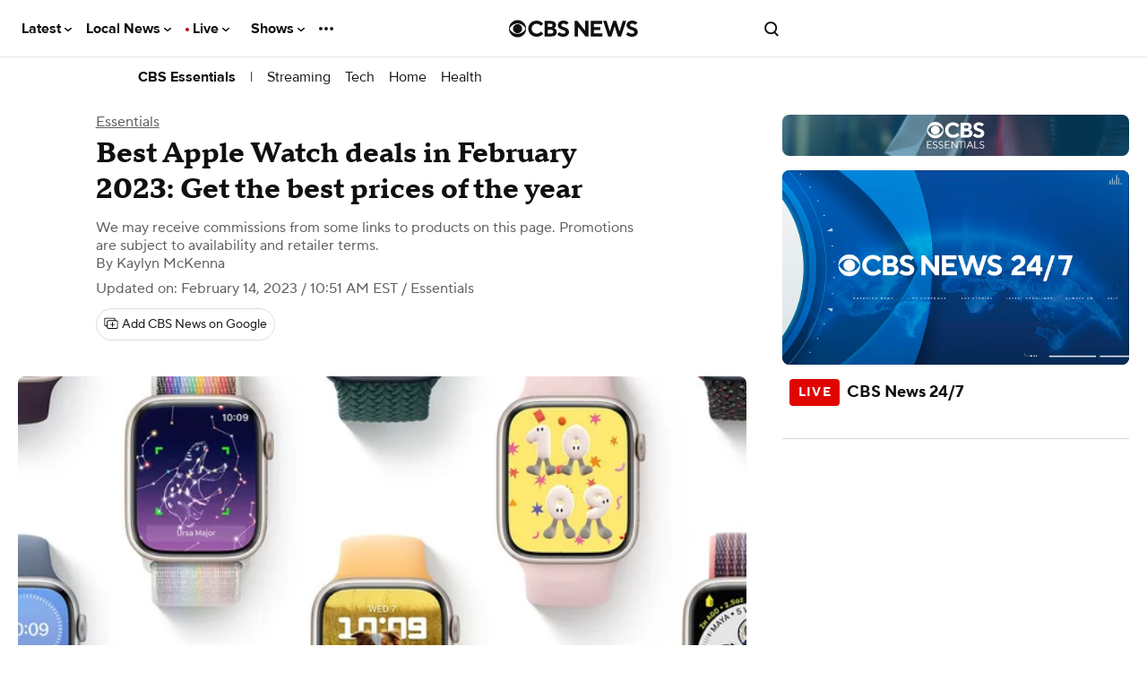

--- FILE ---
content_type: application/javascript
request_url: https://www.cbsnews.com/fly/bundles/cbsnewscore/js-build/components/buy-button.js?v=ad3a69a4fcce4b23d2a33e01828784d6
body_size: -351
content:
define(["version!fly/managers/debug"],function(n){n.init("buy-button");return function(n,t){n.addEventListener("click",function(n){CBSNEWS.tracking.queue.push({type:"link",data:{_clickAction:"buyButtonClick",link_text:"trackBuyButtonClick"}})},!0)}});

--- FILE ---
content_type: application/javascript
request_url: https://www.cbsnews.com/fly/bundles/cbsnewscore/js-build/third-party/skimlinks.js?v=ad3a69a4fcce4b23d2a33e01828784d6
body_size: -293
content:
define([],function(){CBSNEWS.features.executeWithConsent(["skimlinks"],"targeting",function(){window.skimlinks_exclude=["shop-links.co","shop-edits.co"],require([CBSNEWS.skimlinks.path])},this)});

--- FILE ---
content_type: application/javascript
request_url: https://www.cbsnews.com/fly/bundles/cbsnewscore/js-build/third-party/narrativ.js?v=ad3a69a4fcce4b23d2a33e01828784d6
body_size: -376
content:
define([],function(){CBSNEWS.features.executeWithConsent(["narrativ"],"targeting",function(){window.NRTV_EVENT_DATA={donotlink:!0},require(["https://static.narrativ.com/tags/cbsnews.js"])},this)});